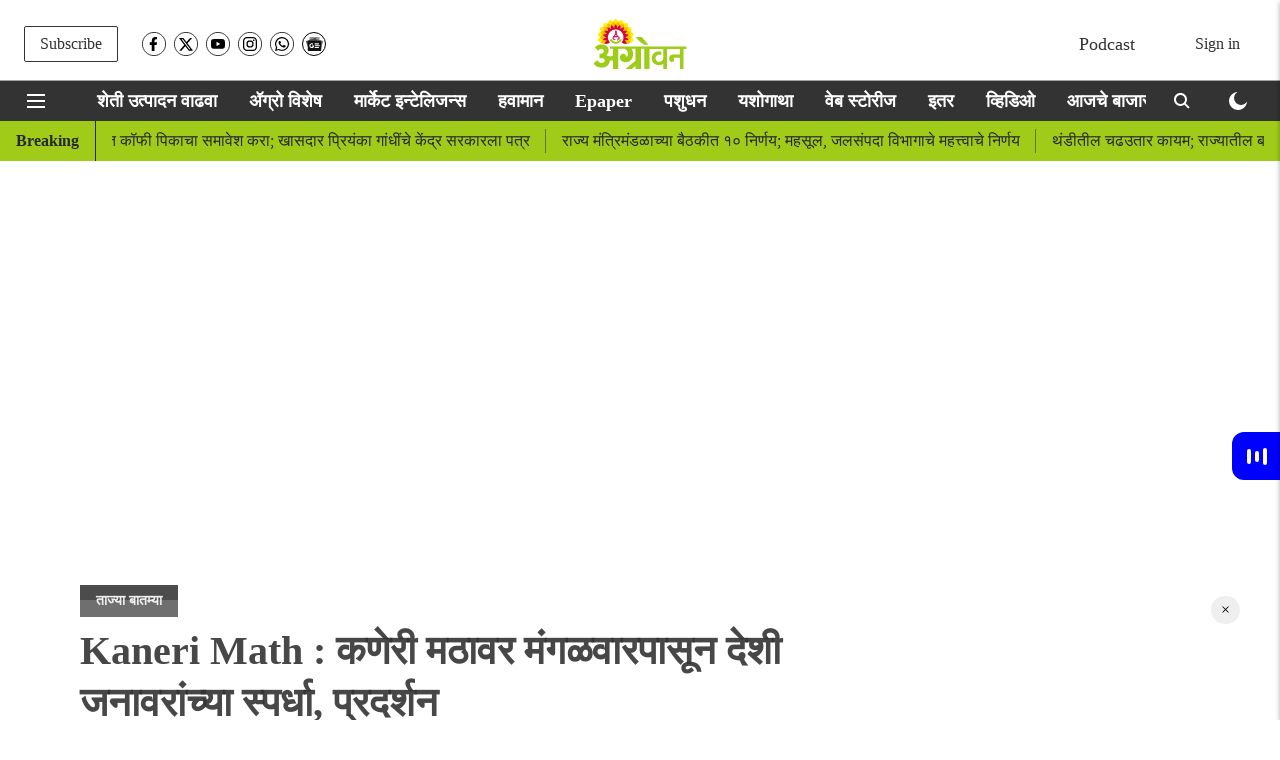

--- FILE ---
content_type: text/html; charset=utf-8
request_url: https://www.metype.com/feed_iframe?account_id=1003111&publisher=agrowon&primary_color=IzAwMDBmZg==&font_url=&font_family=
body_size: 3137
content:
<!DOCTYPE html>
<html>
  <head>
    <title>Metype</title>
    <script async='async' src='https://www.googletagservices.com/tag/js/gpt.js'></script>
    <script>
      var googletag = googletag || {};
      googletag.cmd = googletag.cmd || [];
    </script>
    <meta name="csrf-param" content="authenticity_token" />
<meta name="csrf-token" content="oK5CwQ/urPeMDkzWc3KD1OaCCXMOXK1S1Zj1mRcTN+AAA1kVbvg0V66oZsOZ4fpB3nPalLAFmDRvFNFt+GAH/w==" />
    <meta content="width=device-width, initial-scale=1.0, maximum-scale=1.0, user-scalable=0" name="viewport">
    <style>
      @font-face{font-family:'Open Sans';font-style:normal;font-weight:400;src:local('Open Sans Regular'),local('OpenSans-Regular'),url(https://fonts.gstatic.com/s/opensans/v16/mem8YaGs126MiZpBA-UFWJ0bf8pkAp6a.woff2) format('woff2');unicode-range:U+0460-052F,U+1C80-1C88,U+20B4,U+2DE0-2DFF,U+A640-A69F,U+FE2E-FE2F;font-display:swap}@font-face{font-family:'Open Sans';font-style:normal;font-weight:400;src:local('Open Sans Regular'),local('OpenSans-Regular'),url(https://fonts.gstatic.com/s/opensans/v16/mem8YaGs126MiZpBA-UFUZ0bf8pkAp6a.woff2) format('woff2');unicode-range:U+0400-045F,U+0490-0491,U+04B0-04B1,U+2116;font-display:swap}@font-face{font-family:'Open Sans';font-style:normal;font-weight:400;src:local('Open Sans Regular'),local('OpenSans-Regular'),url(https://fonts.gstatic.com/s/opensans/v16/mem8YaGs126MiZpBA-UFWZ0bf8pkAp6a.woff2) format('woff2');unicode-range:U+1F00-1FFF;font-display:swap}@font-face{font-family:'Open Sans';font-style:normal;font-weight:400;src:local('Open Sans Regular'),local('OpenSans-Regular'),url(https://fonts.gstatic.com/s/opensans/v16/mem8YaGs126MiZpBA-UFVp0bf8pkAp6a.woff2) format('woff2');unicode-range:U+0370-03FF;font-display:swap}@font-face{font-family:'Open Sans';font-style:normal;font-weight:400;src:local('Open Sans Regular'),local('OpenSans-Regular'),url(https://fonts.gstatic.com/s/opensans/v16/mem8YaGs126MiZpBA-UFWp0bf8pkAp6a.woff2) format('woff2');unicode-range:U+0102-0103,U+0110-0111,U+1EA0-1EF9,U+20AB;font-display:swap}@font-face{font-family:'Open Sans';font-style:normal;font-weight:400;src:local('Open Sans Regular'),local('OpenSans-Regular'),url(https://fonts.gstatic.com/s/opensans/v16/mem8YaGs126MiZpBA-UFW50bf8pkAp6a.woff2) format('woff2');unicode-range:U+0100-024F,U+0259,U+1E00-1EFF,U+2020,U+20A0-20AB,U+20AD-20CF,U+2113,U+2C60-2C7F,U+A720-A7FF;font-display:swap}@font-face{font-family:'Open Sans';font-style:normal;font-weight:400;src:local('Open Sans Regular'),local('OpenSans-Regular'),url(https://fonts.gstatic.com/s/opensans/v16/mem8YaGs126MiZpBA-UFVZ0bf8pkAg.woff2) format('woff2');unicode-range:U+0000-00FF,U+0131,U+0152-0153,U+02BB-02BC,U+02C6,U+02DA,U+02DC,U+2000-206F,U+2074,U+20AC,U+2122,U+2191,U+2193,U+2212,U+2215,U+FEFF,U+FFFD;font-display:swap}@font-face{font-family:'Open Sans';font-style:normal;font-weight:700;src:local('Open Sans Bold'),local('OpenSans-Bold'),url(https://fonts.gstatic.com/s/opensans/v16/mem5YaGs126MiZpBA-UN7rgOX-hpKKSTj5PW.woff2) format('woff2');unicode-range:U+0460-052F,U+1C80-1C88,U+20B4,U+2DE0-2DFF,U+A640-A69F,U+FE2E-FE2F;font-display:swap}@font-face{font-family:'Open Sans';font-style:normal;font-weight:700;src:local('Open Sans Bold'),local('OpenSans-Bold'),url(https://fonts.gstatic.com/s/opensans/v16/mem5YaGs126MiZpBA-UN7rgOVuhpKKSTj5PW.woff2) format('woff2');unicode-range:U+0400-045F,U+0490-0491,U+04B0-04B1,U+2116;font-display:swap}@font-face{font-family:'Open Sans';font-style:normal;font-weight:700;src:local('Open Sans Bold'),local('OpenSans-Bold'),url(https://fonts.gstatic.com/s/opensans/v16/mem5YaGs126MiZpBA-UN7rgOXuhpKKSTj5PW.woff2) format('woff2');unicode-range:U+1F00-1FFF;font-display:swap}@font-face{font-family:'Open Sans';font-style:normal;font-weight:700;src:local('Open Sans Bold'),local('OpenSans-Bold'),url(https://fonts.gstatic.com/s/opensans/v16/mem5YaGs126MiZpBA-UN7rgOUehpKKSTj5PW.woff2) format('woff2');unicode-range:U+0370-03FF;font-display:swap}@font-face{font-family:'Open Sans';font-style:normal;font-weight:700;src:local('Open Sans Bold'),local('OpenSans-Bold'),url(https://fonts.gstatic.com/s/opensans/v16/mem5YaGs126MiZpBA-UN7rgOXehpKKSTj5PW.woff2) format('woff2');unicode-range:U+0102-0103,U+0110-0111,U+1EA0-1EF9,U+20AB;font-display:swap}@font-face{font-family:'Open Sans';font-style:normal;font-weight:700;src:local('Open Sans Bold'),local('OpenSans-Bold'),url(https://fonts.gstatic.com/s/opensans/v16/mem5YaGs126MiZpBA-UN7rgOXOhpKKSTj5PW.woff2) format('woff2');unicode-range:U+0100-024F,U+0259,U+1E00-1EFF,U+2020,U+20A0-20AB,U+20AD-20CF,U+2113,U+2C60-2C7F,U+A720-A7FF;font-display:swap}@font-face{font-family:'Open Sans';font-style:normal;font-weight:700;src:local('Open Sans Bold'),local('OpenSans-Bold'),url(https://fonts.gstatic.com/s/opensans/v16/mem5YaGs126MiZpBA-UN7rgOUuhpKKSTjw.woff2) format('woff2');unicode-range:U+0000-00FF,U+0131,U+0152-0153,U+02BB-02BC,U+02C6,U+02DA,U+02DC,U+2000-206F,U+2074,U+20AC,U+2122,U+2191,U+2193,U+2212,U+2215,U+FEFF,U+FFFD;font-display:swap}
    </style>
    <link rel="stylesheet" media="all" href="https://fea.assettype.com/quintype-metype/assets/iframe-002824109646ce15d4d1.css" />
    <script>
     (function(i,s,o,g,r,a,m){i['GoogleAnalyticsObject']=r;i[r]=i[r]||function(){
       (i[r].q=i[r].q||[]).push(arguments)},i[r].l=1*new Date();a=s.createElement(o),
			      m=s.getElementsByTagName(o)[0];a.async=1;a.src=g;m.parentNode.insertBefore(a,m)
     })(window,document,'script','https://www.google-analytics.com/analytics.js','ga');

     ga('create', "UA-104300345-1", 'auto');
     window.cdn = "https://fea.assettype.com"
    </script>
    <script type="text/javascript" src="https://platform.twitter.com/widgets.js" async defer></script>
    <script>
      function getValueByParameter(parameterName) {
        var result = null,
            tmp = [];
        location.search
            .substr(1)
            .split("&")
            .forEach(function (item) {
              tmp = item.split(/=(.*)/);
              if (tmp[0] === parameterName) result = decodeURIComponent(tmp[1]);
            });
        return result;
      }

      function accountLoginEnabled() {
        var config = talktype.config || metype.config;
        return config.account.configurations.find(function(configuration) {
          return configuration.name === 'account_login'
        });
      }

    </script>
    <script>
          window.RECAPTCHA_SITE_KEY= '6Ld9zdQqAAAAABb77E1JrDgOC5OpwKbL41yKskJt'
    </script>

  </head>

  <body>
    <script type="text/javascript">
       window.fbAsyncInit = function() {
         FB.init({
       appId  : '161943907696017',
       status : true, // check login status
       cookie : true, // enable cookies to allow the server to access the session
       xfbml  : true  // parse XFBML
         });
     };

     (function(d) {
         var js, id = 'facebook-jssdk'; if (d.getElementById(id)) {return;}
         js = d.createElement('script'); js.id = id; js.async = true;
         js.src = "//connect.facebook.net/en_US/all.js";
         d.getElementsByTagName('head')[0].appendChild(js);
     }(document));
        window.talktype = window.talktype || function(f) {
          if(talktype.loaded)
            f();
          else(talktype.q=talktype.q||[]).push(arguments);
        };

        window.metype = window.metype || function(f) {
          if(metype.loaded)
            f();
          else(metype.q=metype.q||[]).push(arguments);
        };

     window.gapiClient = {
         response_type: 'code',
         cookie_policy: 'single_host_origin',
         client_id: '568104192219-3fqh2m92p6smcl3ufhd14ft54bglu3hf.apps.googleusercontent.com',
         scope: 'email profile',
         approval_prompt: 'force'
     }

     function handleClientLoad() {
         gapi.load('auth2', initClient);
     }

     function initClient() {
         if (!gapi.client) return;
         gapi.client.init(gapiClient).then(function () {
         });
     }

    function decodeHtml(html) {
      var txt = document.createElement("textarea");
      txt.innerHTML = html;
      return txt.value;
    }

    function setCustomFonts(fontUrl, fontFamily) {
      var head = document.head;
      var link = document.createElement("link");
      link.type = "text/css";
      link.rel = "stylesheet";
      /* when we add font family like this 'abcd', sans-serif it converts those single quotes in to enocded html. in font-url also it is taking special character as encoded. for overcoming that issue i decoded it and use it. */
      link.href = decodeHtml(fontUrl);

      head.appendChild(link);
      document.documentElement.style.setProperty('--main-font-family', decodeHtml(fontFamily));
    }
    </script>

    <script async defer src="https://apis.google.com/js/api.js"
    onload="this.onload=function(){};handleClientLoad()"
    onreadystatechange="if (this.readyState === 'complete') this.onload()">
    </script>
    <div id="fb-root"></div>

<div class="loading" id="loading">
    <div class="spinner">
        <div class="quarter-circle">
            <div class="inner-circle"></div>
        </div>
    </div>
</div>
<div data-metype-publisher="agrowon"
  data-metype-account-id="1003111"
  data-metype-account-name="Agrowon"
  data-metype-host="https://www.metype.com/"
  data-metype-primary-color="#0000ff"
  data-metype-secondary-color=""
  class="metype-feed-widget-container"
  id="metype-feed-widget-container"
  metype-author-image="https://fea.assettype.com/quintype-metype/assets/icons/author-b1d7806ace0e485f0f7374762a004506a82bec54e49e5cf9a38fde56bc1f0ae6.png"
  data-metype-feed-creatives="true">
</div>
<script type="text/javascript">
  talktype(function() {
    talktype.config = {
      account: {"id":1003111,"config":null,"itsman_url":null,"name":"Agrowon","domains":["https://www.agrowon.com","https://agrowon.esakal.com","https://agrowon.madrid.quintype.io"],"profane_words":[],"profanity_configuration":{},"comments_limit":4,"logo":null,"configurations":[{"id":15,"name":"account_login","display_name":"Third party login"},{"id":16,"name":"guest_contributions","display_name":"Guest contributions"},{"id":11,"name":"enable_image_uploads","display_name":"Images/GIFs in comments"}],"comment_reaction_sets":[{"id":6357,"account_id":1003111,"reaction_set":[1],"created_at":"2022-11-16T06:37:01.342Z","updated_at":"2022-11-16T06:37:01.342Z"}],"page_reaction_sets":{"id":6358,"account_id":1003111,"reaction_set":[{"id":15893,"account_id":1003111,"reaction_id":8,"label":"Cool","custom":false,"short_code":":sunglasses:"},{"id":15892,"account_id":1003111,"reaction_id":7,"label":"Sad","custom":false,"short_code":":cry:"},{"id":15891,"account_id":1003111,"reaction_id":6,"label":"Happy","custom":false,"short_code":":smiley:"}],"created_at":"2022-11-16T06:37:01.352Z","updated_at":"2022-11-16T06:37:01.352Z"},"total_comments_count":0,"is_paid_account":true,"page_reactions_headline":"What's your reaction?","claps_reaction_headline":"","is_custom_claps_reaction":false,"white_label_config":{"ugc_widget":false,"comment_widget":false,"reaction_widget":false},"is_custom_font_enabled":false,"enabled_languages":{},"widget_language":null}
    };
    talktype.iframeChild();
    talktype.initFeedWidget(document.getElementById("metype-feed-widget-container"));
  });
</script>

<script src="https://fea.assettype.com/quintype-metype/assets/iframe-ebb429d4635367962dfb.js" async="async"></script>


  </body>
</html>


--- FILE ---
content_type: text/html; charset=utf-8
request_url: https://www.google.com/recaptcha/api2/aframe
body_size: 267
content:
<!DOCTYPE HTML><html><head><meta http-equiv="content-type" content="text/html; charset=UTF-8"></head><body><script nonce="F9fK4WxWul0ajTwUEfeSow">/** Anti-fraud and anti-abuse applications only. See google.com/recaptcha */ try{var clients={'sodar':'https://pagead2.googlesyndication.com/pagead/sodar?'};window.addEventListener("message",function(a){try{if(a.source===window.parent){var b=JSON.parse(a.data);var c=clients[b['id']];if(c){var d=document.createElement('img');d.src=c+b['params']+'&rc='+(localStorage.getItem("rc::a")?sessionStorage.getItem("rc::b"):"");window.document.body.appendChild(d);sessionStorage.setItem("rc::e",parseInt(sessionStorage.getItem("rc::e")||0)+1);localStorage.setItem("rc::h",'1768701468225');}}}catch(b){}});window.parent.postMessage("_grecaptcha_ready", "*");}catch(b){}</script></body></html>

--- FILE ---
content_type: application/javascript; charset=utf-8
request_url: https://fundingchoicesmessages.google.com/f/AGSKWxV24N60U8SckW5jA17fqNPG3zXrnwx3zHzZGmbasEJYUg7lLZ8yafi0UH6b8IIkwyS8IONUnGz0wM1aK7xQ4DidNGJn2c5UP5aRiZtWoqj69hLDqCgrSI9NWZ4UsitZa72Hx-jNiemvhtVmC_eMJKaGwozXXugNXF3bMBLmBe5-i0uVV78C-USgIT6H/__advertorial._adframe._ad_controller./placements/ad_/adkingpro-
body_size: -1289
content:
window['6c6f43c7-3e18-4415-8f91-6ed0d192fb0d'] = true;

--- FILE ---
content_type: text/plain;charset=UTF-8
request_url: https://adgebra.co.in/ocean/articles?url=agrowon.esakal.com
body_size: 6528
content:
{"oceanArticles":[{"url":"https://agrowon.esakal.com/agro-special/ban-lifted-barriers-remain-indonesia-chokes-groundnut-trade-ds98?utm_source\u003dOcean\u0026utm_medium\u003dRS\u0026utm_campaign\u003dadgebra","imgurl":"https://media.assettype.com/agrowon/2026-01-09/be37ux5v/Copy-of-Copy-of-Roshan-720-x-1280-px-1280-x-720-px-720-x-1280-px-1280-x-720-px-720-x-1280-px-720-x-1280-px-1280-x-720-px-720-x-1280-px-1280-x-720-px-1280-x-720-px-1280-x-720-53.jpg","title":"India+Groundnut+Export+%3A+%E0%A4%87%E0%A4%82%E0%A4%A1%E0%A5%8B%E0%A4%A8%E0%A4%BF%E0%A4%B6%E0%A4%BF%E0%A4%AF%E0%A4%BE%E0%A4%9A%E0%A5%8D%E0%A4%AF%E0%A4%BE+%E0%A4%95%E0%A4%A0%E0%A5%8B%E0%A4%B0+%E0%A4%86%E0%A4%A3%E0%A4%BF+%E0%A4%9C%E0%A4%BE%E0%A4%9A%E0%A4%95+...","impressionTracker":"","clickTracker":"https://adgebra.co.in/clicktracker/article?articleUrl\u003dhttps%253A%252F%252Fagrowon.esakal.com%252Fagro-special%252Fban-lifted-barriers-remain-indonesia-chokes-groundnut-trade-ds98%253Futm_source%253DOcean%2526utm_medium%253DRS%2526utm_campaign%253Dadgebra"},{"url":"https://agrowon.esakal.com/agro-special/four-and-a-half-lakh-farmers-are-waiting-for-kharif-crop-insurance-refunds-abhi47?utm_source\u003dOcean\u0026utm_medium\u003dRS\u0026utm_campaign\u003dadgebra","imgurl":"https://media.assettype.com/agrowon/2025-12-12/m3czyeeh/agrowon2025-12-042vuwfobuAgriculture-72.avif","title":"Kharif+Crop+Insurance%3A+%E0%A4%B8%E0%A4%BE%E0%A4%A1%E0%A5%87%E0%A4%9A%E0%A4%BE%E0%A4%B0+%E0%A4%B2%E0%A4%BE%E0%A4%96+%E0%A4%B6%E0%A5%87%E0%A4%A4%E0%A4%95%E0%A4%B1%E0%A5%8D%E0%A4%AF%E0%A4%BE%E0%A4%82%E0%A4%A8%E0%A4%BE+%E0%A4%96%E0%A4%B0%E0%A5%80%E0%A4%AA+%E0%A4%AA%E0%A5%80%E0%A4%95%E0%A4%B5%E0%A4%BF%E0%A4%AE%E0%A4%BE+...","impressionTracker":"","clickTracker":"https://adgebra.co.in/clicktracker/article?articleUrl\u003dhttps%253A%252F%252Fagrowon.esakal.com%252Fagro-special%252Ffour-and-a-half-lakh-farmers-are-waiting-for-kharif-crop-insurance-refunds-abhi47%253Futm_source%253DOcean%2526utm_medium%253DRS%2526utm_campaign%253Dadgebra"},{"url":"https://agrowon.esakal.com/video/has-the-central-government-ordered-reduction-in-fertilizer-use-by-farmers?utm_source\u003dOcean\u0026utm_medium\u003dRS\u0026utm_campaign\u003dadgebra","imgurl":"https://media.assettype.com/agrowon/2026-01-08/n8raahyd/The-Agrowon-Show-31-March-2026-01-08T180810.961.jpg","title":"Farmer+ID%3A+%E0%A4%B6%E0%A5%87%E0%A4%A4%E0%A4%95%E0%A4%B1%E0%A5%8D%E0%A4%AF%E0%A4%BE%E0%A4%82%E0%A4%9A%E0%A4%BE+%E0%A4%96%E0%A4%A4%E0%A4%BE%E0%A4%82%E0%A4%9A%E0%A4%BE+%E0%A4%B5%E0%A4%BE%E0%A4%AA%E0%A4%B0+%E0%A4%95%E0%A4%AE%E0%A5%80+%E0%A4%95%E0%A4%B0%E0%A4%A3%E0%A5%8D%E0%A4%AF%E0%A4%BE%E0%A4%B8%E0%A4%BE%E0%A4%A0%E0%A5%80+%E0%A4%95%E0%A5%87%E0%A4%82%E0%A4%A6%E0%A5%8D%E0%A4%B0+...","impressionTracker":"","clickTracker":"https://adgebra.co.in/clicktracker/article?articleUrl\u003dhttps%253A%252F%252Fagrowon.esakal.com%252Fvideo%252Fhas-the-central-government-ordered-reduction-in-fertilizer-use-by-farmers%253Futm_source%253DOcean%2526utm_medium%253DRS%2526utm_campaign%253Dadgebra"},{"url":"https://agrowon.esakal.com/web-stories/which-intercrops-in-ratoon-sugarcane-and-increase-your-income-ssp-25?utm_source\u003dOcean\u0026utm_medium\u003dRS\u0026utm_campaign\u003dadgebra","imgurl":"https://media.assettype.com/agrowon/2026-01-08/qh5f44sw/Sugarcane-intercropping-1.jpg","title":"Khodawa+Anterpike%3A+%E0%A4%96%E0%A5%8B%E0%A4%A1%E0%A4%B5%E0%A4%BE+%E0%A4%89%E0%A4%B8%E0%A4%BE%E0%A4%A4+%E0%A4%86%E0%A4%82%E0%A4%A4%E0%A4%B0%E0%A4%AA%E0%A4%BF%E0%A4%95%E0%A5%87+%E0%A4%98%E0%A5%8D%E0%A4%AF%E0%A4%BE+%E0%A4%86%E0%A4%A3%E0%A4%BF+%E0%A4%89%E0%A4%A4%E0%A5%8D%E0%A4%AA%E0%A4%A8%E0%A5%8D%E0%A4%A8+...","impressionTracker":"","clickTracker":"https://adgebra.co.in/clicktracker/article?articleUrl\u003dhttps%253A%252F%252Fagrowon.esakal.com%252Fweb-stories%252Fwhich-intercrops-in-ratoon-sugarcane-and-increase-your-income-ssp-25%253Futm_source%253DOcean%2526utm_medium%253DRS%2526utm_campaign%253Dadgebra"},{"url":"https://agrowon.esakal.com/agro-special/hiranyakeshi-dry-in-gadhinglaj-abhi47?utm_source\u003dOcean\u0026utm_medium\u003dRS\u0026utm_campaign\u003dadgebra","imgurl":"https://media.assettype.com/agrowon/2026-01-08/8mldjuv4/Agriculture-2026-01-08T092855.151.jpg","title":"Hiranyakeshi+River+Dry%3A+%E0%A4%97%E0%A4%A1%E0%A4%B9%E0%A4%BF%E0%A4%82%E0%A4%97%E0%A5%8D%E0%A4%B2%E0%A4%9C%E0%A4%AE%E0%A4%A7%E0%A5%8D%E0%A4%AF%E0%A5%87+%E2%80%98%E0%A4%B9%E0%A4%BF%E0%A4%B0%E0%A4%A3%E0%A5%8D%E0%A4%AF%E0%A4%95%E0%A5%87%E0%A4%B6%E0%A5%80%E2%80%99+%E0%A4%95%E0%A5%8B%E0%A4%B0%E0%A4%A1%E0%A5%80","impressionTracker":"","clickTracker":"https://adgebra.co.in/clicktracker/article?articleUrl\u003dhttps%253A%252F%252Fagrowon.esakal.com%252Fagro-special%252Fhiranyakeshi-dry-in-gadhinglaj-abhi47%253Futm_source%253DOcean%2526utm_medium%253DRS%2526utm_campaign%253Dadgebra"},{"url":"https://agrowon.esakal.com/agro-special/revenue-officials-resolve-pawarwadi-road-dispute-through-dialogue-sai29?utm_source\u003dOcean\u0026utm_medium\u003dRS\u0026utm_campaign\u003dadgebra","imgurl":"https://media.assettype.com/agrowon/2026-01-08/w671r2wz/Roshan-720-x-1280-px-1280-x-720-px-720-x-1280-px-1280-x-720-px-720-x-1280-px-720-x-1280-px-1280-x-720-px-720-x-1280-px-1280-x-720-px-1280-x-720-px-1280-x-720-px-1280-x-720-9.jpg","title":"Rural+Development%3A+%E0%A4%B8%E0%A5%81%E0%A4%B8%E0%A4%82%E0%A4%B5%E0%A4%BE%E0%A4%A6%E0%A4%BE%E0%A4%A8%E0%A5%87+%E0%A4%B8%E0%A5%8B%E0%A4%A1%E0%A4%B5%E0%A4%BF%E0%A4%B2%E0%A4%BE+%E0%A4%B5%E0%A4%BE%E0%A4%A6%E0%A4%BE%E0%A4%A4%E0%A5%80%E0%A4%B2+%E0%A4%AA%E0%A5%8D%E0%A4%B0%E0%A4%B2%E0%A4%82%E0%A4%AC%E0%A4%BF%E0%A4%A4+...","impressionTracker":"","clickTracker":"https://adgebra.co.in/clicktracker/article?articleUrl\u003dhttps%253A%252F%252Fagrowon.esakal.com%252Fagro-special%252Frevenue-officials-resolve-pawarwadi-road-dispute-through-dialogue-sai29%253Futm_source%253DOcean%2526utm_medium%253DRS%2526utm_campaign%253Dadgebra"},{"url":"https://agrowon.esakal.com/video/know-today-soybean-cotton-bajra-garlic-cucumber-market-prices-in-india?utm_source\u003dOcean\u0026utm_medium\u003dRS\u0026utm_campaign\u003dadgebra","imgurl":"https://media.assettype.com/agrowon/2026-01-09/7l0aa3p3/5PM-Podcast-2026-01-09T165333.913.jpg","title":"Cotton+Market+Rate%3A+%E0%A4%9C%E0%A4%BE%E0%A4%A3%E0%A5%82%E0%A4%A8+%E0%A4%98%E0%A5%8D%E0%A4%AF%E0%A4%BE%3B+%E0%A4%86%E0%A4%9C%E0%A4%9A%E0%A5%87+%E0%A4%B8%E0%A5%8B%E0%A4%AF%E0%A4%BE%E0%A4%AC%E0%A5%80%E0%A4%A8%2C+%E0%A4%95%E0%A4%BE%E0%A4%AA%E0%A5%82%E0%A4%B8%2C+%E0%A4%AC%E0%A4%BE%E0%A4%9C%E0%A4%B0%E0%A5%80%2C+...","impressionTracker":"","clickTracker":"https://adgebra.co.in/clicktracker/article?articleUrl\u003dhttps%253A%252F%252Fagrowon.esakal.com%252Fvideo%252Fknow-today-soybean-cotton-bajra-garlic-cucumber-market-prices-in-india%253Futm_source%253DOcean%2526utm_medium%253DRS%2526utm_campaign%253Dadgebra"},{"url":"https://agrowon.esakal.com/sampadkiya/india-loses-visionary-environmental-scientist-madhav-gadgil-sai29?utm_source\u003dOcean\u0026utm_medium\u003dRS\u0026utm_campaign\u003dadgebra","imgurl":"https://media.assettype.com/agrowon/2026-01-09/6kps5sq0/Untitled-720-x-1280-px-1280-x-720-px-720-x-1280-px-1200-x-675-px-1280-x-720-px-2026-01-09T071836.018.jpg","title":"Madhav+Gadgil+Passes+Away%3A+%E2%80%98%E0%A4%97%E0%A4%BE%E0%A4%A1%E0%A4%97%E0%A5%80%E0%A4%B3+%E0%A4%AF%E0%A5%81%E0%A4%97%E0%A4%BE%E2%80%99%E0%A4%9A%E0%A4%BE+%E0%A4%85%E0%A4%82%E0%A4%A4","impressionTracker":"","clickTracker":"https://adgebra.co.in/clicktracker/article?articleUrl\u003dhttps%253A%252F%252Fagrowon.esakal.com%252Fsampadkiya%252Findia-loses-visionary-environmental-scientist-madhav-gadgil-sai29%253Futm_source%253DOcean%2526utm_medium%253DRS%2526utm_campaign%253Dadgebra"},{"url":"https://agrowon.esakal.com/agro-special/fall-armyworm-continues-to-threaten-maize-crops-in-khandesh-sai29?utm_source\u003dOcean\u0026utm_medium\u003dRS\u0026utm_campaign\u003dadgebra","imgurl":"https://media.assettype.com/agrowon/2026-01-09/7vfexanj/Untitled-720-x-1280-px-1280-x-720-px-720-x-1280-px-1200-x-675-px-1280-x-720-px-2026-01-09T060938.685.jpg","title":"Maize+Farming%3A+%E0%A4%AE%E0%A4%95%E0%A4%BE+%E0%A4%AA%E0%A4%BF%E0%A4%95%E0%A4%BE%E0%A4%A4+%E0%A4%B2%E0%A4%B7%E0%A5%8D%E0%A4%95%E0%A4%B0%E0%A5%80+%E0%A4%85%E0%A4%B3%E0%A5%80%E0%A4%9A%E0%A5%87+%E0%A4%B8%E0%A4%82%E0%A4%95%E0%A4%9F+%E0%A4%95%E0%A4%BE%E0%A4%AF%E0%A4%AE","impressionTracker":"","clickTracker":"https://adgebra.co.in/clicktracker/article?articleUrl\u003dhttps%253A%252F%252Fagrowon.esakal.com%252Fagro-special%252Ffall-armyworm-continues-to-threaten-maize-crops-in-khandesh-sai29%253Futm_source%253DOcean%2526utm_medium%253DRS%2526utm_campaign%253Dadgebra"},{"url":"https://agrowon.esakal.com/agro-special/agriculture-gva-growth-slows-in-fy26-crop-prices-below-msp-impact-farmers-income-ddb79?utm_source\u003dOcean\u0026utm_medium\u003dRS\u0026utm_campaign\u003dadgebra","imgurl":"https://media.assettype.com/agrowon/2026-01-08/ozxgdt3o/Copy-of-Copy-of-Roshan-720-x-1280-px-1280-x-720-px-720-x-1280-px-1280-x-720-px-720-x-1280-px-720-x-1280-px-1280-x-720-px-720-x-1280-px-1280-x-720-px-1280-x-720-px-1280-2026-01-08T130740.299.jpg","title":"Agriculture+Growth%3A+%E0%A4%AA%E0%A5%80%E0%A4%95+%E0%A4%AD%E0%A4%B0%E0%A4%98%E0%A5%8B%E0%A4%B8%2C+%E0%A4%AA%E0%A4%A3+%E0%A4%AD%E0%A4%BE%E0%A4%B5+%E0%A4%95%E0%A4%AE%E0%A5%80%3B+%E0%A4%B6%E0%A5%87%E0%A4%A4%E0%A5%80%E0%A4%9A%E0%A5%8D%E0%A4%AF%E0%A4%BE+%E0%A4%B8%E0%A4%95%E0%A4%B2+...","impressionTracker":"","clickTracker":"https://adgebra.co.in/clicktracker/article?articleUrl\u003dhttps%253A%252F%252Fagrowon.esakal.com%252Fagro-special%252Fagriculture-gva-growth-slows-in-fy26-crop-prices-below-msp-impact-farmers-income-ddb79%253Futm_source%253DOcean%2526utm_medium%253DRS%2526utm_campaign%253Dadgebra"},{"url":"https://agrowon.esakal.com/agro-special/mahajan-familys-143-acre-model-farm-excels-in-export-grade-banana-production-sai29?utm_source\u003dOcean\u0026utm_medium\u003dRS\u0026utm_campaign\u003dadgebra","imgurl":"https://media.assettype.com/agrowon/2026-01-08/k6mvtlcy/Roshan-720-x-1280-px-1280-x-720-px-720-x-1280-px-1280-x-720-px-720-x-1280-px-720-x-1280-px-1280-x-720-px-720-x-1280-px-1280-x-720-px-1280-x-720-px-1280-x-720-px-1280-x-720-4.jpg","title":"Banana+Farming%3A+%E0%A4%A8%E0%A4%BF%E0%A4%B8%E0%A4%B5%E0%A4%A3%E0%A5%80%E0%A4%9A%E0%A5%8D%E0%A4%AF%E0%A4%BE+%E0%A4%85%E0%A4%B5%E0%A4%B8%E0%A5%8D%E0%A4%A5%E0%A5%87%E0%A4%A4%E0%A5%80%E0%A4%B2+%E0%A4%AC%E0%A4%BE%E0%A4%97%E0%A5%87%E0%A4%A4+%E0%A4%95%E0%A5%87%E0%A4%B3%E0%A5%80%E0%A4%9A%E0%A4%BE+%E0%A4%86%E0%A4%95%E0%A4%BE%E0%A4%B0%2C+...","impressionTracker":"","clickTracker":"https://adgebra.co.in/clicktracker/article?articleUrl\u003dhttps%253A%252F%252Fagrowon.esakal.com%252Fagro-special%252Fmahajan-familys-143-acre-model-farm-excels-in-export-grade-banana-production-sai29%253Futm_source%253DOcean%2526utm_medium%253DRS%2526utm_campaign%253Dadgebra"},{"url":"https://agrowon.esakal.com/video/minimum-temperature-drops-in-many-parts-of-central-maharashtra-cold-wave-impact-agriculture?utm_source\u003dOcean\u0026utm_medium\u003dRS\u0026utm_campaign\u003dadgebra","imgurl":"https://media.assettype.com/agrowon/2026-01-09/hao353yu/Screenshot-2026-01-09-155217.png","title":"Cold+Wave+%3A+%E0%A4%AE%E0%A4%A7%E0%A5%8D%E0%A4%AF+%E0%A4%AE%E0%A4%B9%E0%A4%BE%E0%A4%B0%E0%A4%BE%E0%A4%B7%E0%A5%8D%E0%A4%9F%E0%A5%8D%E0%A4%B0%E0%A4%BE%E0%A4%A4%E0%A5%80%E0%A4%B2+%E0%A4%85%E0%A4%A8%E0%A5%87%E0%A4%95+%E0%A4%AD%E0%A4%BE%E0%A4%97%E0%A4%BE%E0%A4%A4+%E0%A4%95%E0%A4%BF%E0%A4%AE%E0%A4%BE%E0%A4%A8+%E0%A4%A4%E0%A4%BE%E0%A4%AA%E0%A4%AE%E0%A4%BE%E0%A4%A8%E0%A4%BE%E0%A4%A4+%E0%A4%98%E0%A4%9F","impressionTracker":"","clickTracker":"https://adgebra.co.in/clicktracker/article?articleUrl\u003dhttps%253A%252F%252Fagrowon.esakal.com%252Fvideo%252Fminimum-temperature-drops-in-many-parts-of-central-maharashtra-cold-wave-impact-agriculture%253Futm_source%253DOcean%2526utm_medium%253DRS%2526utm_campaign%253Dadgebra"},{"url":"https://agrowon.esakal.com/agro-special/agrowon-agri-expo-begins-today-in-ch-sambhajinagar-sai29?utm_source\u003dOcean\u0026utm_medium\u003dRS\u0026utm_campaign\u003dadgebra","imgurl":"https://media.assettype.com/agrowon/2026-01-08/ukgh7itb/Roshan-720-x-1280-px-1280-x-720-px-720-x-1280-px-1280-x-720-px-720-x-1280-px-720-x-1280-px-1280-x-720-px-720-x-1280-px-1280-x-720-px-1280-x-720-px-1280-x-720-px-1280-x-720-15.jpg","title":"Agrowon+Expo%3A+%E0%A4%86%E0%A4%9C%E0%A4%AA%E0%A4%BE%E0%A4%B8%E0%A5%82%E0%A4%A8+%E0%A4%B9%E0%A5%8B%E0%A4%A3%E0%A4%BE%E0%A4%B0+%E0%A4%95%E0%A5%83%E0%A4%B7%E0%A4%BF%E0%A4%9C%E0%A5%8D%E0%A4%9E%E0%A4%BE%E0%A4%A8%E0%A4%BE%E0%A4%9A%E0%A4%BE+%E0%A4%9C%E0%A4%BE%E0%A4%97%E0%A4%B0","impressionTracker":"","clickTracker":"https://adgebra.co.in/clicktracker/article?articleUrl\u003dhttps%253A%252F%252Fagrowon.esakal.com%252Fagro-special%252Fagrowon-agri-expo-begins-today-in-ch-sambhajinagar-sai29%253Futm_source%253DOcean%2526utm_medium%253DRS%2526utm_campaign%253Dadgebra"},{"url":"https://agrowon.esakal.com/agro-special/renowned-environmentalist-madhav-gadgil-passes-away-at-83-sai29?utm_source\u003dOcean\u0026utm_medium\u003dRS\u0026utm_campaign\u003dadgebra","imgurl":"https://media.assettype.com/agrowon/2026-01-08/2q0n9zga/Roshan-720-x-1280-px-1280-x-720-px-720-x-1280-px-1280-x-720-px-720-x-1280-px-720-x-1280-px-1280-x-720-px-720-x-1280-px-1280-x-720-px-1280-x-720-px-1280-x-720-px-1280-x-720-13.jpg","title":"Madhav+Gadgil+Passes+Away%3A+%E0%A4%B8%E0%A4%B9%E0%A5%8D%E0%A4%AF%E0%A4%BE%E0%A4%A6%E0%A5%8D%E0%A4%B0%E0%A5%80%E0%A4%9A%E0%A4%BE+%E0%A4%B8%E0%A4%96%E0%A4%BE+%E0%A4%B9%E0%A4%B0%E0%A4%AA%E0%A4%B2%E0%A4%BE","impressionTracker":"","clickTracker":"https://adgebra.co.in/clicktracker/article?articleUrl\u003dhttps%253A%252F%252Fagrowon.esakal.com%252Fagro-special%252Frenowned-environmentalist-madhav-gadgil-passes-away-at-83-sai29%253Futm_source%253DOcean%2526utm_medium%253DRS%2526utm_campaign%253Dadgebra"},{"url":"https://agrowon.esakal.com/agro-special/a-sudden-storm-in-the-cold-abhi47?utm_source\u003dOcean\u0026utm_medium\u003dRS\u0026utm_campaign\u003dadgebra","imgurl":"https://media.assettype.com/agrowon/2026-01-08/ngqm370v/Agriculture-2026-01-08T120522.394.jpg","title":"Climate+Change+Impact%3A+%E0%A4%A5%E0%A4%82%E0%A4%A1%E0%A5%80%E0%A4%A4+%E0%A4%85%E0%A4%B5%E0%A4%95%E0%A4%BE%E0%A4%B3%E0%A5%80%E0%A4%9A%E0%A4%BE+%E0%A4%A4%E0%A4%A1%E0%A4%BE%E0%A4%96%E0%A4%BE","impressionTracker":"","clickTracker":"https://adgebra.co.in/clicktracker/article?articleUrl\u003dhttps%253A%252F%252Fagrowon.esakal.com%252Fagro-special%252Fa-sudden-storm-in-the-cold-abhi47%253Futm_source%253DOcean%2526utm_medium%253DRS%2526utm_campaign%253Dadgebra"},{"url":"https://agrowon.esakal.com/agro-special/maharashtra-urban-development-department-new-criteria-for-nominated-councillors-sai29?utm_source\u003dOcean\u0026utm_medium\u003dRS\u0026utm_campaign\u003dadgebra","imgurl":"https://media.assettype.com/agrowon/2026-01-08/pysbciik/agrowon2025-12-186duhabrfagrowon2025-11-29z7i6u4lqagrowon2025-11-25aytk5ox8agrowon2025-11-20el8ul1oxUntitled-design-27.avif","title":"Local+Body+Election%3A+%E0%A4%B8%E0%A5%8D%E0%A4%B5%E0%A5%80%E0%A4%95%E0%A5%83%E0%A4%A4+%E0%A4%A8%E0%A4%97%E0%A4%B0%E0%A4%B8%E0%A5%87%E0%A4%B5%E0%A4%95+%E0%A4%AA%E0%A4%A6%E0%A4%BE%E0%A4%B5%E0%A4%B0+%E0%A4%85%E0%A4%AD%E0%A5%8D%E0%A4%AF%E0%A4%BE%E0%A4%B8%E0%A5%82%2C+%E0%A4%85%E0%A4%A8%E0%A5%81%E0%A4%AD%E0%A4%B5%E0%A5%80+...","impressionTracker":"","clickTracker":"https://adgebra.co.in/clicktracker/article?articleUrl\u003dhttps%253A%252F%252Fagrowon.esakal.com%252Fagro-special%252Fmaharashtra-urban-development-department-new-criteria-for-nominated-councillors-sai29%253Futm_source%253DOcean%2526utm_medium%253DRS%2526utm_campaign%253Dadgebra"},{"url":"https://agrowon.esakal.com/ampstories/web-stories/benefits-of-eating-bananas-daily-ddb79?utm_source\u003dOcean\u0026utm_medium\u003dRS\u0026utm_campaign\u003dadgebra","imgurl":"https://media.assettype.com/agrowon/2026-01-09/zby25jnp/Copy-of-Copy-of-Roshan-720-x-1280-px-1280-x-720-px-720-x-1280-px-1280-x-720-px-720-x-1280-px-720-x-1280-px-1280-x-720-px-720-x-1280-px-1280-x-720-px-1280-x-720-px-1280-2026-01-09T164907.199.jpg","title":"Benefits+Of+Eating+Bananas+Daily%3A+%E0%A4%B0%E0%A5%8B%E0%A4%9C+%E0%A4%A6%E0%A5%8B%E0%A4%A8+%E0%A4%95%E0%A5%87%E0%A4%B3%E0%A5%80+%E0%A4%96%E0%A4%BE%E0%A4%A3%E0%A5%8D%E0%A4%AF%E0%A4%BE%E0%A4%9A%E0%A5%87+...","impressionTracker":"","clickTracker":"https://adgebra.co.in/clicktracker/article?articleUrl\u003dhttps%253A%252F%252Fagrowon.esakal.com%252Fampstories%252Fweb-stories%252Fbenefits-of-eating-bananas-daily-ddb79%253Futm_source%253DOcean%2526utm_medium%253DRS%2526utm_campaign%253Dadgebra"},{"url":"https://agrowon.esakal.com/agro-special/protect-mango-flowering-for-better-yield-say-experts-sai29?utm_source\u003dOcean\u0026utm_medium\u003dRS\u0026utm_campaign\u003dadgebra","imgurl":"https://media.assettype.com/agrowon/2026-01-08/a4tumy1v/Roshan-720-x-1280-px-1280-x-720-px-720-x-1280-px-1280-x-720-px-720-x-1280-px-720-x-1280-px-1280-x-720-px-720-x-1280-px-1280-x-720-px-1280-x-720-px-1280-x-720-px-1280-x-720-17.jpg","title":"Mango+Flowering%3A+%E0%A4%86%E0%A4%82%E0%A4%AC%E0%A5%8D%E0%A4%AF%E0%A4%BE%E0%A4%9A%E0%A5%8D%E0%A4%AF%E0%A4%BE+%E0%A4%89%E0%A4%A4%E0%A5%8D%E0%A4%AA%E0%A4%BE%E0%A4%A6%E0%A4%A8%E0%A4%BE%E0%A4%B8%E0%A4%BE%E0%A4%A0%E0%A5%80+%E0%A4%AE%E0%A5%8B%E0%A4%B9%E0%A4%B0%E0%A4%BE%E0%A4%9A%E0%A5%87+%E0%A4%B8%E0%A4%82%E0%A4%B0%E0%A4%95%E0%A5%8D%E0%A4%B7%E0%A4%A3+...","impressionTracker":"","clickTracker":"https://adgebra.co.in/clicktracker/article?articleUrl\u003dhttps%253A%252F%252Fagrowon.esakal.com%252Fagro-special%252Fprotect-mango-flowering-for-better-yield-say-experts-sai29%253Futm_source%253DOcean%2526utm_medium%253DRS%2526utm_campaign%253Dadgebra"},{"url":"https://agrowon.esakal.com/video/how-to-control-rhizome-fly-and-rhizome-rot-disease-in-turmeric-crop-effectively?utm_source\u003dOcean\u0026utm_medium\u003dRS\u0026utm_campaign\u003dadgebra","imgurl":"https://media.assettype.com/agrowon/2026-01-08/vb8cn5qp/Agrowon-Thumbnails-2026-01-08T121057.652.jpg","title":"Turmeric+Farming%3A+%E0%A4%B9%E0%A4%B3%E0%A4%A6%E0%A5%80%E0%A4%B5%E0%A4%B0%E0%A5%80%E0%A4%B2+%E0%A4%95%E0%A4%82%E0%A4%A6%E0%A4%AE%E0%A4%BE%E0%A4%B6%E0%A5%80+%E0%A4%86%E0%A4%A3%E0%A4%BF+%E0%A4%95%E0%A4%82%E0%A4%A6%E0%A4%B8%E0%A4%A1+%E0%A4%B0%E0%A5%8B%E0%A4%96%E0%A4%A3%E0%A5%8D%E0%A4%AF%E0%A4%BE%E0%A4%B8%E0%A4%BE%E0%A4%A0%E0%A5%80+...","impressionTracker":"","clickTracker":"https://adgebra.co.in/clicktracker/article?articleUrl\u003dhttps%253A%252F%252Fagrowon.esakal.com%252Fvideo%252Fhow-to-control-rhizome-fly-and-rhizome-rot-disease-in-turmeric-crop-effectively%253Futm_source%253DOcean%2526utm_medium%253DRS%2526utm_campaign%253Dadgebra"},{"url":"https://agrowon.esakal.com/ampstories/web-stories/makar-sankranti-bornhan-traditional-ritual-indian-festival-aak11?utm_source\u003dOcean\u0026utm_medium\u003dRS\u0026utm_campaign\u003dadgebra","imgurl":"https://media.assettype.com/agrowon/2026-01-08/vdpqw9h2/1.jpg","title":"Makar+Sankranti+Bornhan+%3A+%E0%A4%AE%E0%A4%95%E0%A4%B0+%E0%A4%B8%E0%A4%82%E0%A4%95%E0%A5%8D%E0%A4%B0%E0%A4%BE%E0%A4%82%E0%A4%A4%E0%A5%80%E0%A4%B2%E0%A4%BE+%E0%A4%B2%E0%A4%B9%E0%A4%BE%E0%A4%A8+%E0%A4%AE%E0%A5%81%E0%A4%B2%E0%A4%BE%E0%A4%82%E0%A4%9A%E0%A5%87+...","impressionTracker":"","clickTracker":"https://adgebra.co.in/clicktracker/article?articleUrl\u003dhttps%253A%252F%252Fagrowon.esakal.com%252Fampstories%252Fweb-stories%252Fmakar-sankranti-bornhan-traditional-ritual-indian-festival-aak11%253Futm_source%253DOcean%2526utm_medium%253DRS%2526utm_campaign%253Dadgebra"},{"url":"https://agrowon.esakal.com/weather-news/cold-wave-returns-to-maharashtra-as-minimum-temperatures-drop-sai29?utm_source\u003dOcean\u0026utm_medium\u003dRS\u0026utm_campaign\u003dadgebra","imgurl":"https://media.assettype.com/agrowon/2026-01-08/32exq10i/Roshan-720-x-1280-px-1280-x-720-px-720-x-1280-px-1280-x-720-px-720-x-1280-px-720-x-1280-px-1280-x-720-px-720-x-1280-px-1280-x-720-px-1280-x-720-px-1280-x-720-px-1280-x-720-3.jpg","title":"Cold+Waive%3A+%E0%A4%B0%E0%A4%BE%E0%A4%9C%E0%A5%8D%E0%A4%AF%E0%A4%BE%E0%A4%A4+%E0%A4%A5%E0%A4%82%E0%A4%A1%E0%A5%80+%E0%A4%AA%E0%A5%81%E0%A4%A8%E0%A5%8D%E0%A4%B9%E0%A4%BE+%E0%A4%B5%E0%A4%BE%E0%A4%A2%E0%A4%B2%E0%A5%80%3B+%E0%A4%B5%E0%A4%BF%E0%A4%A6%E0%A4%B0%E0%A5%8D%E0%A4%AD%E0%A4%BE%E0%A4%A4%E0%A5%80%E0%A4%B2+%E0%A4%95%E0%A4%BF%E0%A4%AE%E0%A4%BE%E0%A4%A8+...","impressionTracker":"","clickTracker":"https://adgebra.co.in/clicktracker/article?articleUrl\u003dhttps%253A%252F%252Fagrowon.esakal.com%252Fweather-news%252Fcold-wave-returns-to-maharashtra-as-minimum-temperatures-drop-sai29%253Futm_source%253DOcean%2526utm_medium%253DRS%2526utm_campaign%253Dadgebra"},{"url":"https://agrowon.esakal.com/weather-news/cloudy-weather-rain-showers-as-minimum-temperatures-fluctuate-in-maharashtra-sai29?utm_source\u003dOcean\u0026utm_medium\u003dRS\u0026utm_campaign\u003dadgebra","imgurl":"https://media.assettype.com/agrowon/2026-01-08/xjuhihhv/Untitled-720-x-1280-px-1280-x-720-px-720-x-1280-px-1200-x-675-px-1280-x-720-px-2026-01-09T002935.781.jpg","title":"Weather+Update%3A+%E0%A4%95%E0%A4%BF%E0%A4%AE%E0%A4%BE%E0%A4%A8+%E0%A4%A4%E0%A4%BE%E0%A4%AA%E0%A4%AE%E0%A4%BE%E0%A4%A8%E0%A4%BE%E0%A4%A4+%E0%A4%B5%E0%A4%BE%E0%A4%A2+%E0%A4%B9%E0%A5%8B%E0%A4%A3%E0%A5%8D%E0%A4%AF%E0%A4%BE%E0%A4%9A%E0%A5%80+%E0%A4%B6%E0%A4%95%E0%A5%8D%E0%A4%AF%E0%A4%A4%E0%A4%BE","impressionTracker":"","clickTracker":"https://adgebra.co.in/clicktracker/article?articleUrl\u003dhttps%253A%252F%252Fagrowon.esakal.com%252Fweather-news%252Fcloudy-weather-rain-showers-as-minimum-temperatures-fluctuate-in-maharashtra-sai29%253Futm_source%253DOcean%2526utm_medium%253DRS%2526utm_campaign%253Dadgebra"},{"url":"https://agrowon.esakal.com/agro-special/bismil-sugarcane-variety-approved-four-states-ddb79?utm_source\u003dOcean\u0026utm_medium\u003dRS\u0026utm_campaign\u003dadgebra","imgurl":"https://media.assettype.com/agrowon/2026-01-09/mnuoyl0p/Copy-of-Copy-of-Roshan-720-x-1280-px-1280-x-720-px-720-x-1280-px-1280-x-720-px-720-x-1280-px-720-x-1280-px-1280-x-720-px-720-x-1280-px-1280-x-720-px-1280-x-720-px-1280-2026-01-09T114934.331.jpg","title":"New+Sugarcane+Variety%3A+%E0%A4%A8%E0%A4%B5%E0%A5%87+%E0%A4%8A%E0%A4%B8+%E0%A4%B5%E0%A4%BE%E0%A4%A3+%27%E0%A4%AC%E0%A4%BF%E0%A4%B8%E0%A5%8D%E0%A4%AE%E0%A4%BF%E0%A4%B2%27%E0%A4%9A%E0%A5%8D%E0%A4%AF%E0%A4%BE+%E0%A4%86%E0%A4%A3%E0%A4%96%E0%A5%80+%E0%A5%AA+...","impressionTracker":"","clickTracker":"https://adgebra.co.in/clicktracker/article?articleUrl\u003dhttps%253A%252F%252Fagrowon.esakal.com%252Fagro-special%252Fbismil-sugarcane-variety-approved-four-states-ddb79%253Futm_source%253DOcean%2526utm_medium%253DRS%2526utm_campaign%253Dadgebra"},{"url":"https://agrowon.esakal.com/agro-special/100-percent-subsidy-on-certified-sesame-seeds-in-buldhana-district-sai29?utm_source\u003dOcean\u0026utm_medium\u003dRS\u0026utm_campaign\u003dadgebra","imgurl":"https://media.assettype.com/agrowon/2026-01-09/oxh643ys/agrowon2025-12-12gp0pu1soAgriculture-2025-12-12T153057.430.avif","title":"Sesame+Seed+Subsidy%3A+%E0%A4%AC%E0%A5%81%E0%A4%B2%E0%A4%A1%E0%A4%BE%E0%A4%A3%E0%A4%BE+%E0%A4%9C%E0%A4%BF%E0%A4%B2%E0%A5%8D%E0%A4%B9%E0%A5%8D%E0%A4%AF%E0%A4%BE%E0%A4%A4+%E0%A4%A4%E0%A4%BF%E0%A4%B3%E0%A4%BE%E0%A4%9A%E0%A5%87+%E0%A5%A7%E0%A5%A6%E0%A5%A6+%E0%A4%9F%E0%A4%95%E0%A5%8D%E0%A4%95%E0%A5%87+...","impressionTracker":"","clickTracker":"https://adgebra.co.in/clicktracker/article?articleUrl\u003dhttps%253A%252F%252Fagrowon.esakal.com%252Fagro-special%252F100-percent-subsidy-on-certified-sesame-seeds-in-buldhana-district-sai29%253Futm_source%253DOcean%2526utm_medium%253DRS%2526utm_campaign%253Dadgebra"},{"url":"https://agrowon.esakal.com/video/slight-increase-recorded-in-minimum-temperatures-across-vidarbha-region?utm_source\u003dOcean\u0026utm_medium\u003dRS\u0026utm_campaign\u003dadgebra","imgurl":"https://media.assettype.com/agrowon/2026-01-08/4mycsfxs/Agrowon-Thumbnails-2026-01-08T152844.671.jpg","title":"Cold+Wave%3A+%E0%A4%B5%E0%A4%BF%E0%A4%A6%E0%A4%B0%E0%A5%8D%E0%A4%AD%E0%A4%BE%E0%A4%A4%E0%A5%80%E0%A4%B2+%E0%A4%95%E0%A4%BF%E0%A4%AE%E0%A4%BE%E0%A4%A8+%E0%A4%A4%E0%A4%BE%E0%A4%AA%E0%A4%AE%E0%A4%BE%E0%A4%A8%E0%A4%BE%E0%A4%A4+%E0%A4%95%E0%A4%BE%E0%A4%B9%E0%A5%80%E0%A4%B6%E0%A5%80+%E0%A4%B5%E0%A4%BE%E0%A4%A2","impressionTracker":"","clickTracker":"https://adgebra.co.in/clicktracker/article?articleUrl\u003dhttps%253A%252F%252Fagrowon.esakal.com%252Fvideo%252Fslight-increase-recorded-in-minimum-temperatures-across-vidarbha-region%253Futm_source%253DOcean%2526utm_medium%253DRS%2526utm_campaign%253Dadgebra"},{"url":"https://agrowon.esakal.com/agro-special/save-the-barav-movement-revives-thousands-of-ancient-water-sources-in-maharashtra-sai29?utm_source\u003dOcean\u0026utm_medium\u003dRS\u0026utm_campaign\u003dadgebra","imgurl":"https://media.assettype.com/agrowon/2026-01-09/jpdprmbq/Roshan-720-x-1280-px-1280-x-720-px-720-x-1280-px-1280-x-720-px-720-x-1280-px-720-x-1280-px-1280-x-720-px-720-x-1280-px-1280-x-720-px-1280-x-720-px-1280-x-720-px-1280-x-720-22.jpg","title":"Water+Conservation%3A+%E0%A4%AC%E0%A4%BE%E0%A4%B0%E0%A4%B5+%E0%A4%AA%E0%A5%81%E0%A4%A8%E0%A4%B0%E0%A5%8D%E0%A4%B6%E0%A5%8B%E0%A4%A7%2C+%E0%A4%B8%E0%A4%82%E0%A4%B5%E0%A4%B0%E0%A5%8D%E0%A4%A7%E0%A4%A8%E0%A4%BE%E0%A4%A4%E0%A5%80%E0%A4%B2+%E2%80%98%E0%A4%AE%E0%A4%B9%E0%A4%BE%E0%A4%B0%E0%A4%BE%E0%A4%B7%E0%A5%8D%E0%A4%9F%E0%A5%8D%E0%A4%B0+...","impressionTracker":"","clickTracker":"https://adgebra.co.in/clicktracker/article?articleUrl\u003dhttps%253A%252F%252Fagrowon.esakal.com%252Fagro-special%252Fsave-the-barav-movement-revives-thousands-of-ancient-water-sources-in-maharashtra-sai29%253Futm_source%253DOcean%2526utm_medium%253DRS%2526utm_campaign%253Dadgebra"},{"url":"https://agrowon.esakal.com/agro-special/experts-suggest-moringa-based-sanitary-pads-sai29?utm_source\u003dOcean\u0026utm_medium\u003dRS\u0026utm_campaign\u003dadgebra","imgurl":"https://media.assettype.com/agrowon/2026-01-09/euftgku8/Agriculture-2026-01-09T123805.070.jpg","title":"Sanitary+Pads%3A+%E0%A4%B8%E0%A5%85%E0%A4%A8%E0%A4%BF%E0%A4%9F%E0%A4%B0%E0%A5%80+%E0%A4%AA%E0%A5%85%E0%A4%A1%E0%A4%AE%E0%A4%A7%E0%A5%8D%E0%A4%AF%E0%A5%87+%E0%A4%B6%E0%A5%87%E0%A4%B5%E0%A4%97%E0%A5%8D%E0%A4%AF%E0%A4%BE%E0%A4%9A%E0%A4%BE+%E0%A4%B5%E0%A4%BE%E0%A4%AA%E0%A4%B0+%E0%A4%A0%E0%A4%B0%E0%A5%87%E0%A4%B2+%E0%A4%97%E0%A5%81%E0%A4%A3%E0%A4%95%E0%A4%BE%E0%A4%B0%E0%A5%80","impressionTracker":"","clickTracker":"https://adgebra.co.in/clicktracker/article?articleUrl\u003dhttps%253A%252F%252Fagrowon.esakal.com%252Fagro-special%252Fexperts-suggest-moringa-based-sanitary-pads-sai29%253Futm_source%253DOcean%2526utm_medium%253DRS%2526utm_campaign%253Dadgebra"},{"url":"https://agrowon.esakal.com/market-intelligence/mixed-signals-in-agri-markets-cotton-strong-soybean-stable-chilli-prices-firm-sai29?utm_source\u003dOcean\u0026utm_medium\u003dRS\u0026utm_campaign\u003dadgebra","imgurl":"https://media.assettype.com/agrowon/2026-01-08/krgqbykk/Roshan-720-x-1280-px-1280-x-720-px-720-x-1280-px-1280-x-720-px-720-x-1280-px-720-x-1280-px-1280-x-720-px-720-x-1280-px-1280-x-720-px-1280-x-720-px-1280-x-720-px-1280-x-720-5.jpg","title":"Agrowon+Podcast%3A+%E0%A4%B8%E0%A5%8B%E0%A4%AF%E0%A4%BE%E0%A4%AC%E0%A5%80%E0%A4%A8+%E0%A4%A6%E0%A4%B0+%E0%A4%9F%E0%A4%BF%E0%A4%95%E0%A5%82%E0%A4%A8%2C+%E0%A4%95%E0%A4%BE%E0%A4%AA%E0%A4%B8%E0%A4%BE%E0%A4%A4+%E0%A4%B8%E0%A5%81%E0%A4%A7%E0%A4%BE%E0%A4%B0%E0%A4%A3%E0%A4%BE%2C+%E0%A4%97%E0%A4%B5%E0%A5%8D%E0%A4%B9%E0%A4%BE%E0%A4%9A%E0%A5%87+...","impressionTracker":"","clickTracker":"https://adgebra.co.in/clicktracker/article?articleUrl\u003dhttps%253A%252F%252Fagrowon.esakal.com%252Fmarket-intelligence%252Fmixed-signals-in-agri-markets-cotton-strong-soybean-stable-chilli-prices-firm-sai29%253Futm_source%253DOcean%2526utm_medium%253DRS%2526utm_campaign%253Dadgebra"},{"url":"https://agrowon.esakal.com/agro-special/a-visionary-guide-to-nature-conservation-article-on-agrowon-rat16?utm_source\u003dOcean\u0026utm_medium\u003dRS\u0026utm_campaign\u003dadgebra","imgurl":"https://media.assettype.com/agrowon/2026-01-09/cvjs5937/Roshan-720-x-1280-px-1280-x-720-px-720-x-1280-px-1280-x-720-px-720-x-1280-px-720-x-1280-px-1280-x-720-px-720-x-1280-px-1280-x-720-px-1280-x-720-px-1280-x-720-px-1280-x-720-.jpg","title":"Dr.+Madhav+Gadgil%3A+%E0%A4%A8%E0%A4%BF%E0%A4%B8%E0%A4%B0%E0%A5%8D%E0%A4%97+%E0%A4%B0%E0%A4%95%E0%A5%8D%E0%A4%B7%E0%A4%A3%E0%A4%BE%E0%A4%9A%E0%A4%BE+%E0%A4%A6%E0%A5%8D%E0%A4%B0%E0%A4%B7%E0%A5%8D%E0%A4%9F%E0%A4%BE+%E0%A4%AE%E0%A4%BE%E0%A4%B0%E0%A5%8D%E0%A4%97%E0%A4%A6%E0%A4%B0%E0%A5%8D%E0%A4%B6%E0%A4%95%21+","impressionTracker":"","clickTracker":"https://adgebra.co.in/clicktracker/article?articleUrl\u003dhttps%253A%252F%252Fagrowon.esakal.com%252Fagro-special%252Fa-visionary-guide-to-nature-conservation-article-on-agrowon-rat16%253Futm_source%253DOcean%2526utm_medium%253DRS%2526utm_campaign%253Dadgebra"},{"url":"https://agrowon.esakal.com/agro-special/animal-husbandry-plans-have-been-stalled-for-a-few-months-abhi47?utm_source\u003dOcean\u0026utm_medium\u003dRS\u0026utm_campaign\u003dadgebra","imgurl":"https://media.assettype.com/agrowon/2026-01-08/9sbmqd7r/Agriculture-2026-01-08T115702.247.jpg","title":"Livestock+Development+Schemes%3A+%E2%80%98%E0%A4%AA%E0%A4%B6%E0%A5%81%E0%A4%B8%E0%A4%82%E0%A4%B5%E0%A4%B0%E0%A5%8D%E0%A4%A7%E0%A4%A8%E2%80%99%E0%A4%9A%E0%A5%8D%E2%80%8D%E0%A4%AF%E0%A4%BE+%E0%A4%AF%E0%A5%8B%E0%A4%9C%E0%A4%A8%E0%A4%BE+%E0%A4%95%E0%A4%BE%E0%A4%B9%E0%A5%80+...","impressionTracker":"","clickTracker":"https://adgebra.co.in/clicktracker/article?articleUrl\u003dhttps%253A%252F%252Fagrowon.esakal.com%252Fagro-special%252Fanimal-husbandry-plans-have-been-stalled-for-a-few-months-abhi47%253Futm_source%253DOcean%2526utm_medium%253DRS%2526utm_campaign%253Dadgebra"},{"url":"https://agrowon.esakal.com/agro-special/over-3-lakh-farmers-out-of-4-lakh-69-thousand-registered-with-agristack-abhi47?utm_source\u003dOcean\u0026utm_medium\u003dRS\u0026utm_campaign\u003dadgebra","imgurl":"https://media.assettype.com/agrowon/2025-04-12/s3xpf0jo/%E0%A4%B8%E0%A4%95-2025-04-12T171534.900.jpg","title":"AgriStack+Scheme%3A+%E2%80%98%E0%A4%85%E0%A5%85%E0%A4%97%E0%A5%8D%E0%A4%B0%E0%A5%80%E0%A4%B8%E0%A5%8D%E0%A4%9F%E0%A5%85%E0%A4%95%E2%80%99%E0%A4%9A%E0%A5%80+%E0%A5%AA+%E0%A4%B2%E0%A4%BE%E0%A4%96+%E0%A5%AC%E0%A5%AF+%E0%A4%B9%E0%A4%9C%E0%A4%BE%E0%A4%B0+%E0%A4%AA%E0%A5%88%E0%A4%95%E0%A5%80+%E0%A5%A9+...","impressionTracker":"","clickTracker":"https://adgebra.co.in/clicktracker/article?articleUrl\u003dhttps%253A%252F%252Fagrowon.esakal.com%252Fagro-special%252Fover-3-lakh-farmers-out-of-4-lakh-69-thousand-registered-with-agristack-abhi47%253Futm_source%253DOcean%2526utm_medium%253DRS%2526utm_campaign%253Dadgebra"},{"url":"https://agrowon.esakal.com/agro-special/centre-approves-msp-purchase-of-185-lakh-tonnes-soybean-from-maharashtra-sai29?utm_source\u003dOcean\u0026utm_medium\u003dPR\u0026utm_campaign\u003dadgebra","imgurl":"https://media.assettype.com/agrowon%2F2025-10-28%2Fcux4vldi%2FRoshan-720-x-1280-px-1280-x-720-px-720-x-1280-px-1280-x-720-px-720-x-1280-px-720-x-1280-px-1280-x-720-px-720-x-1280-px-1280-x-720-px-1280-x-720-px-1280-x-720-px-1280-x-720-16.jpg?w\u003d1200\u0026ar\u003d40%3A21\u0026auto\u003dformat%2Ccompress\u0026ogImage\u003dtrue\u0026mode\u003dcrop\u0026enlarge\u003dtrue\u0026overlay\u003dfalse\u0026overlay_position\u003dbottom\u0026overlay_width\u003d100","title":"Soybean+Procurement%3A+%E0%A4%AE%E0%A4%B9%E0%A4%BE%E0%A4%B0%E0%A4%BE%E0%A4%B7%E0%A5%8D%E0%A4%9F%E0%A5%8D%E0%A4%B0%E0%A4%BE%E0%A4%A4%E0%A5%82%E0%A4%A8+%E0%A5%A7%E0%A5%AE+%E0%A4%B2%E0%A4%BE%E0%A4%96+%E0%A4%9F%E0%A4%A8+%E0%A4%B8%E0%A5%8B%E0%A4%AF%E0%A4%BE%E0%A4%AC%E0%A5%80%E0%A4%A8+...","impressionTracker":"","clickTracker":"https://adgebra.co.in/clicktracker/article?articleUrl\u003dhttps%253A%252F%252Fagrowon.esakal.com%252Fagro-special%252Fcentre-approves-msp-purchase-of-185-lakh-tonnes-soybean-from-maharashtra-sai29%253Futm_source%253DOcean%2526utm_medium%253DPR%2526utm_campaign%253Dadgebra"},{"url":"https://agrowon.esakal.com/agro-special/zilla-parishads-savitribai-phule-qualified-teacher-award-announced-abhi47?utm_source\u003dOcean\u0026utm_medium\u003dTR\u0026utm_campaign\u003dadgebra","imgurl":"https://images.assettype.com/agrowon/2022-04/c9efdfa0-cd9a-46fc-86c1-3a2fdf58fa48/OM_LOGO_WEBSITE_300X56_AGROWON.png","title":"Savitribai+Phule+Award%3A+%E0%A4%9C%E0%A4%BF%E0%A4%B2%E0%A5%8D%E0%A4%B9%E0%A4%BE+%E0%A4%AA%E0%A4%B0%E0%A4%BF%E0%A4%B7%E0%A4%A6%E0%A5%87%E0%A4%9A%E0%A5%87+%E0%A4%B8%E0%A4%BE%E0%A4%B5%E0%A4%BF%E0%A4%A4%E0%A5%8D%E0%A4%B0%E0%A5%80%E0%A4%AC%E0%A4%BE%E0%A4%88+%E0%A4%AB%E0%A5%81%E0%A4%B2%E0%A5%87+...","impressionTracker":"","clickTracker":"https://adgebra.co.in/clicktracker/article?articleUrl\u003dhttps%253A%252F%252Fagrowon.esakal.com%252Fagro-special%252Fzilla-parishads-savitribai-phule-qualified-teacher-award-announced-abhi47%253Futm_source%253DOcean%2526utm_medium%253DTR%2526utm_campaign%253Dadgebra"},{"url":"https://agrowon.esakal.com/market-intelligence/bangladesh-considers-1020-duty-on-indian-yarn-exporters-worried-sai29?utm_source\u003dOcean\u0026utm_medium\u003dRS\u0026utm_campaign\u003dadgebra","imgurl":"https://media.assettype.com/agrowon/2026-01-08/ipukqrvg/Roshan-720-x-1280-px-1280-x-720-px-720-x-1280-px-1280-x-720-px-720-x-1280-px-720-x-1280-px-1280-x-720-px-720-x-1280-px-1280-x-720-px-1280-x-720-px-1280-x-720-px-1280-x-720-6.jpg","title":"Cotton+Rate%3A+%E0%A4%95%E0%A4%BE%E0%A4%AA%E0%A5%82%E0%A4%B8+%E0%A4%89%E0%A4%A4%E0%A5%8D%E0%A4%AA%E0%A4%BE%E0%A4%A6%E0%A4%95%E0%A4%BE%E0%A4%82%E0%A4%A8%E0%A4%BE+%E0%A4%AC%E0%A4%BE%E0%A4%82%E0%A4%97%E0%A4%B2%E0%A4%BE%E0%A4%A6%E0%A5%87%E0%A4%B6+%E0%A4%9D%E0%A4%9F%E0%A4%95%E0%A4%BE+%E0%A4%A6%E0%A5%87%E0%A4%A3%E0%A4%BE%E0%A4%B0%3F+...","impressionTracker":"","clickTracker":"https://adgebra.co.in/clicktracker/article?articleUrl\u003dhttps%253A%252F%252Fagrowon.esakal.com%252Fmarket-intelligence%252Fbangladesh-considers-1020-duty-on-indian-yarn-exporters-worried-sai29%253Futm_source%253DOcean%2526utm_medium%253DRS%2526utm_campaign%253Dadgebra"},{"url":"https://agrowon.esakal.com/agro-special/adopt-new-crop-systems-to-increase-farm-income-arif-shah-sai29?utm_source\u003dOcean\u0026utm_medium\u003dRS\u0026utm_campaign\u003dadgebra","imgurl":"https://media.assettype.com/agrowon/2026-01-09/wkgfd30w/Agriculture-2026-01-09T132646.092.jpg","title":"Chia+Seeds%3A+%E0%A4%9A%E0%A4%BF%E0%A4%AF%E0%A4%BE+%E0%A4%B8%E0%A5%80%E0%A4%A1+%E0%A4%AA%E0%A4%A6%E0%A4%BE%E0%A4%B0%E0%A5%8D%E0%A4%A5+%E0%A4%86%E0%A4%B9%E0%A4%BE%E0%A4%B0%E0%A4%BE%E0%A4%A4+%E0%A4%B8%E0%A4%AE%E0%A4%BE%E0%A4%B5%E0%A4%BF%E0%A4%B7%E0%A5%8D%E0%A4%9F+%E0%A4%95%E0%A4%B0%E0%A4%BE%3B+%E0%A4%86%E0%A4%B0%E0%A4%BF%E0%A4%AB+%E0%A4%B6%E0%A4%B9%E0%A4%BE","impressionTracker":"","clickTracker":"https://adgebra.co.in/clicktracker/article?articleUrl\u003dhttps%253A%252F%252Fagrowon.esakal.com%252Fagro-special%252Fadopt-new-crop-systems-to-increase-farm-income-arif-shah-sai29%253Futm_source%253DOcean%2526utm_medium%253DRS%2526utm_campaign%253Dadgebra"},{"url":"https://agrowon.esakal.com/yashogatha/vegetable-villages-of-mudkhed-a-model-of-year-round-crop-planning-sai29?utm_source\u003dOcean\u0026utm_medium\u003dRS\u0026utm_campaign\u003dadgebra","imgurl":"https://media.assettype.com/agrowon/2026-01-08/hcmlov2i/Roshan-720-x-1280-px-1280-x-720-px-720-x-1280-px-1280-x-720-px-720-x-1280-px-720-x-1280-px-1280-x-720-px-720-x-1280-px-1280-x-720-px-1280-x-720-px-1280-x-720-px-1280-x-720-7.jpg","title":"Vegetable+Farming%3A+%E0%A4%B0%E0%A5%8B%E0%A4%B9%E0%A5%80%E0%A4%AA%E0%A4%BF%E0%A4%82%E0%A4%AA%E0%A4%B3%E0%A4%97%E0%A4%BE%E0%A4%B5+%E0%A4%B6%E0%A4%BF%E0%A4%B5%E0%A4%BE%E0%A4%B0+%E0%A4%9D%E0%A4%BE%E0%A4%B2%E0%A5%87+%E0%A4%AD%E0%A4%BE%E0%A4%9C%E0%A5%80%E0%A4%AA%E0%A4%BE%E0%A4%B2%E0%A4%BE+%E0%A4%AA%E0%A4%BF%E0%A4%95%E0%A4%BE%E0%A4%82%E0%A4%9A%E0%A5%87+...","impressionTracker":"","clickTracker":"https://adgebra.co.in/clicktracker/article?articleUrl\u003dhttps%253A%252F%252Fagrowon.esakal.com%252Fyashogatha%252Fvegetable-villages-of-mudkhed-a-model-of-year-round-crop-planning-sai29%253Futm_source%253DOcean%2526utm_medium%253DRS%2526utm_campaign%253Dadgebra"},{"url":"https://agrowon.esakal.com/ampstories/web-stories/grilled-tava-sandwich-recipe-indian-breakfast-aak11?utm_source\u003dOcean\u0026utm_medium\u003dRS\u0026utm_campaign\u003dadgebra","imgurl":"https://media.assettype.com/agrowon/2025-07-03/y1p5qdpg/unnamed.png","title":"Grilled+Sandwich+Recipe+%3A+%E0%A4%98%E0%A4%B0%E0%A4%9A%E0%A5%8D%E0%A4%AF%E0%A4%BE+%E0%A4%98%E0%A4%B0%E0%A5%80+%E0%A4%A4%E0%A4%B5%E0%A5%8D%E0%A4%AF%E0%A4%BE%E0%A4%B5%E0%A4%B0+%E0%A4%A4%E0%A4%AF%E0%A4%BE%E0%A4%B0+%E0%A4%95%E0%A4%B0%E0%A4%BE+%E0%A4%97%E0%A5%8D%E0%A4%B0%E0%A4%BF%E0%A4%B2+...","impressionTracker":"","clickTracker":"https://adgebra.co.in/clicktracker/article?articleUrl\u003dhttps%253A%252F%252Fagrowon.esakal.com%252Fampstories%252Fweb-stories%252Fgrilled-tava-sandwich-recipe-indian-breakfast-aak11%253Futm_source%253DOcean%2526utm_medium%253DRS%2526utm_campaign%253Dadgebra"},{"url":"https://agrowon.esakal.com/agro-special/how-to-identify-the-anthracnose-blight-and-bloch-on-onion-crop-ssp-25?utm_source\u003dOcean\u0026utm_medium\u003dRS\u0026utm_campaign\u003dadgebra","imgurl":"https://media.assettype.com/agrowon/2026-01-08/3oi01sag/kanda-karpa.jpg","title":"Kanda+Karpa%3A+%E0%A4%95%E0%A4%BE%E0%A4%82%E0%A4%A6%E0%A5%8D%E0%A4%AF%E0%A4%BE%E0%A4%B5%E0%A4%B0%E0%A5%80%E0%A4%B2+%E0%A4%95%E0%A4%B0%E0%A4%AA%E0%A5%8D%E0%A4%AF%E0%A4%BE%E0%A4%9A%E0%A5%87+%E0%A4%A4%E0%A5%80%E0%A4%A8+%E0%A4%AA%E0%A5%8D%E0%A4%B0%E0%A4%95%E0%A4%BE%E0%A4%B0%21+%E0%A4%A4%E0%A5%81%E0%A4%AE%E0%A4%9A%E0%A5%8D%E0%A4%AF%E0%A4%BE+...","impressionTracker":"","clickTracker":"https://adgebra.co.in/clicktracker/article?articleUrl\u003dhttps%253A%252F%252Fagrowon.esakal.com%252Fagro-special%252Fhow-to-identify-the-anthracnose-blight-and-bloch-on-onion-crop-ssp-25%253Futm_source%253DOcean%2526utm_medium%253DRS%2526utm_campaign%253Dadgebra"},{"url":"https://agrowon.esakal.com/agro-special/raju-shetti-demands-cancellation-of-shaktipith-highway-project-sai29?utm_source\u003dOcean\u0026utm_medium\u003dRS\u0026utm_campaign\u003dadgebra","imgurl":"https://media.assettype.com/agrowon/2026-01-08/yawu7q9u/Roshan-720-x-1280-px-1280-x-720-px-720-x-1280-px-1280-x-720-px-720-x-1280-px-720-x-1280-px-1280-x-720-px-720-x-1280-px-1280-x-720-px-1280-x-720-px-1280-x-720-px-1280-x-720-20.jpg","title":"Shaktipeeth+Highway%3A+%E2%80%98%E0%A4%B6%E0%A4%95%E0%A5%8D%E0%A4%A4%E0%A4%BF%E0%A4%AA%E0%A5%80%E0%A4%A0%E2%80%99%E0%A4%B8%E0%A4%BE%E0%A4%A0%E0%A5%80+%E0%A4%9C%E0%A4%A8%E0%A4%A4%E0%A5%87%E0%A4%B5%E0%A4%B0+%E0%A4%A8%E0%A4%95%E0%A5%8B+%E0%A4%8F%E0%A4%95+%E0%A4%B2%E0%A4%BE%E0%A4%96+...","impressionTracker":"","clickTracker":"https://adgebra.co.in/clicktracker/article?articleUrl\u003dhttps%253A%252F%252Fagrowon.esakal.com%252Fagro-special%252Fraju-shetti-demands-cancellation-of-shaktipith-highway-project-sai29%253Futm_source%253DOcean%2526utm_medium%253DRS%2526utm_campaign%253Dadgebra"},{"url":"https://agrowon.esakal.com/agro-special/farmers-to-launch-nationwide-protest-from-february-over-msp-seed-bill-and-loan-waiver-ds98?utm_source\u003dOcean\u0026utm_medium\u003dRS\u0026utm_campaign\u003dadgebra","imgurl":"https://media.assettype.com/agrowon/2026-01-08/zr07mupt/Copy-of-Copy-of-Roshan-720-x-1280-px-1280-x-720-px-720-x-1280-px-1280-x-720-px-720-x-1280-px-720-x-1280-px-1280-x-720-px-720-x-1280-px-1280-x-720-px-1280-x-720-px-1280-x-720-52.jpg","title":"Farmer+Loan+Waiver+%3A+%E0%A4%B9%E0%A4%AE%E0%A5%80%E0%A4%AD%E0%A4%BE%E0%A4%B5%2C+%E0%A4%95%E0%A4%B0%E0%A5%8D%E0%A4%9C%E0%A4%AE%E0%A5%81%E0%A4%95%E0%A5%8D%E0%A4%A4%E0%A5%80%2C+%E0%A4%AC%E0%A4%BF%E0%A4%AF%E0%A4%BE%E0%A4%A3%E0%A5%87+...","impressionTracker":"","clickTracker":"https://adgebra.co.in/clicktracker/article?articleUrl\u003dhttps%253A%252F%252Fagrowon.esakal.com%252Fagro-special%252Ffarmers-to-launch-nationwide-protest-from-february-over-msp-seed-bill-and-loan-waiver-ds98%253Futm_source%253DOcean%2526utm_medium%253DRS%2526utm_campaign%253Dadgebra"},{"url":"https://agrowon.esakal.com/agro-special/early-watermelon-crop-in-khandesh-hit-by-erratic-rains-and-weather-fluctuations-sai29?utm_source\u003dOcean\u0026utm_medium\u003dRS\u0026utm_campaign\u003dadgebra","imgurl":"https://media.assettype.com/agrowon/2026-01-08/26pjavbe/Roshan-720-x-1280-px-1280-x-720-px-720-x-1280-px-1280-x-720-px-720-x-1280-px-720-x-1280-px-1280-x-720-px-720-x-1280-px-1280-x-720-px-1280-x-720-px-1280-x-720-px-1280-x-720-11.jpg","title":"Watermelon+Farming%3A+%E0%A4%96%E0%A4%BE%E0%A4%A8%E0%A4%A6%E0%A5%87%E0%A4%B6%E0%A4%BE%E0%A4%A4+%E0%A4%86%E0%A4%97%E0%A4%BE%E0%A4%AA+%E0%A4%95%E0%A4%B2%E0%A4%BF%E0%A4%82%E0%A4%97%E0%A4%A1%E0%A4%BE%E0%A4%B8+%E0%A4%AB%E0%A4%9F%E0%A4%95%E0%A4%BE","impressionTracker":"","clickTracker":"https://adgebra.co.in/clicktracker/article?articleUrl\u003dhttps%253A%252F%252Fagrowon.esakal.com%252Fagro-special%252Fearly-watermelon-crop-in-khandesh-hit-by-erratic-rains-and-weather-fluctuations-sai29%253Futm_source%253DOcean%2526utm_medium%253DRS%2526utm_campaign%253Dadgebra"},{"url":"https://agrowon.esakal.com/agro-special/increase-in-rabi-area-in-jalgaon-abhi47?utm_source\u003dOcean\u0026utm_medium\u003dRS\u0026utm_campaign\u003dadgebra","imgurl":"https://media.assettype.com/agrowon/2025-12-09/6rxa8lmz/Agriculture-2025-12-09T113704.738.jpg","title":"Rabi+Sowing%3A+%E0%A4%9C%E0%A4%B3%E0%A4%97%E0%A4%BE%E0%A4%B5%E0%A4%BE%E0%A4%A4+%E0%A4%B0%E0%A4%AC%E0%A5%8D%E0%A4%AC%E0%A5%80%E0%A4%9A%E0%A5%8D%E0%A4%AF%E0%A4%BE+%E0%A4%95%E0%A5%8D%E0%A4%B7%E0%A5%87%E0%A4%A4%E0%A5%8D%E0%A4%B0%E0%A4%BE%E0%A4%A4+%E0%A4%B5%E0%A4%BE%E0%A4%A2","impressionTracker":"","clickTracker":"https://adgebra.co.in/clicktracker/article?articleUrl\u003dhttps%253A%252F%252Fagrowon.esakal.com%252Fagro-special%252Fincrease-in-rabi-area-in-jalgaon-abhi47%253Futm_source%253DOcean%2526utm_medium%253DRS%2526utm_campaign%253Dadgebra"},{"url":"https://agrowon.esakal.com/agro-special/maharashtra-simplifies-farm-road-scheme-for-farmers-sai29?utm_source\u003dOcean\u0026utm_medium\u003dRS\u0026utm_campaign\u003dadgebra","imgurl":"https://media.assettype.com/agrowon/2026-01-08/g1o8wf1h/Roshan-720-x-1280-px-1280-x-720-px-720-x-1280-px-1280-x-720-px-720-x-1280-px-720-x-1280-px-1280-x-720-px-720-x-1280-px-1280-x-720-px-1280-x-720-px-1280-x-720-px-1280-x-720-16.jpg","title":"Panand+Road%3A+%E0%A4%AA%E0%A4%BE%E0%A4%A3%E0%A4%82%E0%A4%A6+%E0%A4%B0%E0%A4%B8%E0%A5%8D%E0%A4%A4%E0%A5%8D%E0%A4%AF%E0%A4%BE%E0%A4%82%E0%A4%A8%E0%A4%BE+%E0%A4%AE%E0%A4%BF%E0%A4%B3%E0%A4%A3%E0%A4%BE%E0%A4%B0+%E0%A4%97%E0%A4%A4%E0%A5%80","impressionTracker":"","clickTracker":"https://adgebra.co.in/clicktracker/article?articleUrl\u003dhttps%253A%252F%252Fagrowon.esakal.com%252Fagro-special%252Fmaharashtra-simplifies-farm-road-scheme-for-farmers-sai29%253Futm_source%253DOcean%2526utm_medium%253DRS%2526utm_campaign%253Dadgebra"},{"url":"https://agrowon.esakal.com/video/what-to-do-if-sorghum-crop-turns-yellow-due-to-cold-weather-conditions?utm_source\u003dOcean\u0026utm_medium\u003dRS\u0026utm_campaign\u003dadgebra","imgurl":"https://media.assettype.com/agrowon/2026-01-09/8u8zp1fr/Agrowon-Thumbnails-2026-01-09T120806.143.jpg","title":"Jowar+Cold+Stress%3A+%E0%A4%A5%E0%A4%82%E0%A4%A1%E0%A5%80%E0%A4%AE%E0%A5%81%E0%A4%B3%E0%A5%87+%E0%A4%9C%E0%A5%8D%E0%A4%B5%E0%A4%BE%E0%A4%B0%E0%A5%80%E0%A4%9A%E0%A5%87+%E0%A4%AA%E0%A5%80%E0%A4%95+%E0%A4%AA%E0%A4%BF%E0%A4%B5%E0%A4%B3%E0%A5%87+%E0%A4%AA%E0%A4%A1%E0%A4%B2%E0%A5%8D%E0%A4%AF%E0%A4%BE%E0%A4%B8+%E0%A4%95%E0%A4%BE%E0%A4%AF+...","impressionTracker":"","clickTracker":"https://adgebra.co.in/clicktracker/article?articleUrl\u003dhttps%253A%252F%252Fagrowon.esakal.com%252Fvideo%252Fwhat-to-do-if-sorghum-crop-turns-yellow-due-to-cold-weather-conditions%253Futm_source%253DOcean%2526utm_medium%253DRS%2526utm_campaign%253Dadgebra"},{"url":"https://agrowon.esakal.com/agro-special/pesticides-management-bill-2026-draft-released-ddb79?utm_source\u003dOcean\u0026utm_medium\u003dRS\u0026utm_campaign\u003dadgebra","imgurl":"https://media.assettype.com/agrowon/2026-01-08/kl6izuwg/Copy-of-Copy-of-Roshan-720-x-1280-px-1280-x-720-px-720-x-1280-px-1280-x-720-px-720-x-1280-px-720-x-1280-px-1280-x-720-px-720-x-1280-px-1280-x-720-px-1280-x-720-px-1280-2026-01-08T163612.868.jpg","title":"Pesticides+Management+Bill%3A+%E0%A4%95%E0%A5%80%E0%A4%A1%E0%A4%A8%E0%A4%BE%E0%A4%B6%E0%A4%95+%E0%A4%B5%E0%A5%8D%E0%A4%AF%E0%A4%B5%E0%A4%B8%E0%A5%8D%E0%A4%A5%E0%A4%BE%E0%A4%AA%E0%A4%A8+%E0%A4%B5%E0%A4%BF%E0%A4%A7%E0%A5%87%E0%A4%AF%E0%A4%95%E0%A4%BE%E0%A4%9A%E0%A4%BE+...","impressionTracker":"","clickTracker":"https://adgebra.co.in/clicktracker/article?articleUrl\u003dhttps%253A%252F%252Fagrowon.esakal.com%252Fagro-special%252Fpesticides-management-bill-2026-draft-released-ddb79%253Futm_source%253DOcean%2526utm_medium%253DRS%2526utm_campaign%253Dadgebra"},{"url":"https://agrowon.esakal.com/agro-special/cloud-cover-blocks-cold-wave-maharashtras-grape-belt-escapes-harsh-chill-sai29?utm_source\u003dOcean\u0026utm_medium\u003dRS\u0026utm_campaign\u003dadgebra","imgurl":"https://media.assettype.com/agrowon/2026-01-08/jbomuulp/Roshan-720-x-1280-px-1280-x-720-px-720-x-1280-px-1280-x-720-px-720-x-1280-px-720-x-1280-px-1280-x-720-px-720-x-1280-px-1280-x-720-px-1280-x-720-px-1280-x-720-px-1280-x-720-1.jpg","title":"Grape+Farming%3A+%E0%A4%B5%E0%A4%BE%E0%A4%A4%E0%A4%BE%E0%A4%B5%E0%A4%B0%E0%A4%A3%E0%A4%BE%E0%A4%A4%E0%A5%80%E0%A4%B2+%E0%A4%AC%E0%A4%A6%E0%A4%B2%E0%A4%BE%E0%A4%A8%E0%A5%81%E0%A4%B8%E0%A4%BE%E0%A4%B0+%E0%A4%A6%E0%A5%8D%E0%A4%B0%E0%A4%BE%E0%A4%95%E0%A5%8D%E0%A4%B7+%E0%A4%AC%E0%A4%BE%E0%A4%97%E0%A5%87%E0%A4%A4%E0%A5%80%E0%A4%B2+...","impressionTracker":"","clickTracker":"https://adgebra.co.in/clicktracker/article?articleUrl\u003dhttps%253A%252F%252Fagrowon.esakal.com%252Fagro-special%252Fcloud-cover-blocks-cold-wave-maharashtras-grape-belt-escapes-harsh-chill-sai29%253Futm_source%253DOcean%2526utm_medium%253DRS%2526utm_campaign%253Dadgebra"},{"url":"https://agrowon.esakal.com/agro-special/ai-to-increase-sugarcane-production-abhi47?utm_source\u003dOcean\u0026utm_medium\u003dRS\u0026utm_campaign\u003dadgebra","imgurl":"https://media.assettype.com/agrowon/2026-01-01/ple9406d/Roshan-720-x-1280-px-1280-x-720-px-720-x-1280-px-1280-x-720-px-720-x-1280-px-720-x-1280-px-1280-x-720-px-720-x-1280-px-1280-x-720-px-1280-x-720-px-1280-x-720-px-1280-x-720-16.jpg","title":"AI+In+Agriculture%3A+%E0%A4%8A%E0%A4%B8+%E0%A4%89%E0%A4%A4%E0%A5%8D%E0%A4%AA%E0%A4%BE%E0%A4%A6%E0%A4%A8+%E0%A4%B5%E0%A4%BE%E0%A4%A2%E0%A5%80%E0%A4%B8%E0%A4%BE%E0%A4%A0%E0%A5%80+%E2%80%98%E0%A4%8F%E0%A4%86%E0%A4%AF%E2%80%99%E0%A4%9A%E0%A5%80+%E0%A4%95%E0%A4%BE%E0%A4%B8","impressionTracker":"","clickTracker":"https://adgebra.co.in/clicktracker/article?articleUrl\u003dhttps%253A%252F%252Fagrowon.esakal.com%252Fagro-special%252Fai-to-increase-sugarcane-production-abhi47%253Futm_source%253DOcean%2526utm_medium%253DRS%2526utm_campaign%253Dadgebra"},{"url":"https://agrowon.esakal.com/agro-special/rabi-sowing-area-growth-634-lakh-hectares-ddb79?utm_source\u003dOcean\u0026utm_medium\u003dRS\u0026utm_campaign\u003dadgebra","imgurl":"https://media.assettype.com/agrowon/2026-01-08/n57kq1zx/Copy-of-Copy-of-Roshan-720-x-1280-px-1280-x-720-px-720-x-1280-px-1280-x-720-px-720-x-1280-px-720-x-1280-px-1280-x-720-px-720-x-1280-px-1280-x-720-px-1280-x-720-px-1280-2026-01-08T142124.425.jpg","title":"Rabi+Sowing%3A+%E0%A4%B0%E0%A4%AC%E0%A5%8D%E0%A4%AC%E0%A5%80+%E0%A4%AA%E0%A5%80%E0%A4%95+%E0%A4%AA%E0%A5%87%E0%A4%B0%E0%A4%BE+%E0%A5%AC%E0%A5%A9%E0%A5%AA+%E0%A4%B2%E0%A4%BE%E0%A4%96+%E0%A4%B9%E0%A5%87%E0%A4%95%E0%A5%8D%E0%A4%9F%E0%A4%B0%E0%A4%B5%E0%A4%B0%2C+%E0%A4%97%E0%A5%87%E0%A4%B2%E0%A5%8D%E0%A4%AF%E0%A4%BE+...","impressionTracker":"","clickTracker":"https://adgebra.co.in/clicktracker/article?articleUrl\u003dhttps%253A%252F%252Fagrowon.esakal.com%252Fagro-special%252Frabi-sowing-area-growth-634-lakh-hectares-ddb79%253Futm_source%253DOcean%2526utm_medium%253DRS%2526utm_campaign%253Dadgebra"},{"url":"https://agrowon.esakal.com/agro-special/power-supply-to-12-villages-in-mohol-taluka-still-disrupted-abhi47?utm_source\u003dOcean\u0026utm_medium\u003dRS\u0026utm_campaign\u003dadgebra","imgurl":"https://media.assettype.com/agrowon/2025-04-25/cvm4kzbv/News-Story-Mahes-2025-04-25T143547.311.jpg","title":"Power+Supply+Disconnection%3A+%E0%A4%AE%E0%A5%8B%E0%A4%B9%E0%A5%8B%E0%A4%B3+%E0%A4%A4%E0%A4%BE%E0%A4%B2%E0%A5%81%E0%A4%95%E0%A5%8D%E0%A4%AF%E0%A4%BE%E0%A4%A4%E0%A5%80%E0%A4%B2+%E0%A5%A7%E0%A5%A8+%E0%A4%97%E0%A4%BE%E0%A4%B5%E0%A4%BE%E0%A4%82%E0%A4%9A%E0%A4%BE+...","impressionTracker":"","clickTracker":"https://adgebra.co.in/clicktracker/article?articleUrl\u003dhttps%253A%252F%252Fagrowon.esakal.com%252Fagro-special%252Fpower-supply-to-12-villages-in-mohol-taluka-still-disrupted-abhi47%253Futm_source%253DOcean%2526utm_medium%253DRS%2526utm_campaign%253Dadgebra"},{"url":"https://agrowon.esakal.com/agro-special/right-to-public-services-act-safeguards-citizens-rights-sai29?utm_source\u003dOcean\u0026utm_medium\u003dRS\u0026utm_campaign\u003dadgebra","imgurl":"https://media.assettype.com/agrowon/2026-01-09/8g6xo7zk/Agriculture-2026-01-09T172855.052.jpg","title":"Good+Governance%3A+%E0%A4%9C%E0%A4%A8%E0%A4%A4%E0%A5%87%E0%A4%B2%E0%A4%BE+%E0%A4%AA%E0%A4%BE%E0%A4%B0%E0%A4%A6%E0%A4%B0%E0%A5%8D%E0%A4%B6%E0%A4%95%E0%A4%AA%E0%A4%A3%E0%A5%87%2C+%E0%A4%B5%E0%A4%BF%E0%A4%B9%E0%A4%BF%E0%A4%A4+%E0%A4%95%E0%A4%BE%E0%A4%B2%E0%A4%AE%E0%A4%B0%E0%A5%8D%E0%A4%AF%E0%A4%BE%E0%A4%A6%E0%A5%87%E0%A4%A4+%E0%A4%B8%E0%A5%87%E0%A4%B5%E0%A4%BE+...","impressionTracker":"","clickTracker":"https://adgebra.co.in/clicktracker/article?articleUrl\u003dhttps%253A%252F%252Fagrowon.esakal.com%252Fagro-special%252Fright-to-public-services-act-safeguards-citizens-rights-sai29%253Futm_source%253DOcean%2526utm_medium%253DRS%2526utm_campaign%253Dadgebra"}]}